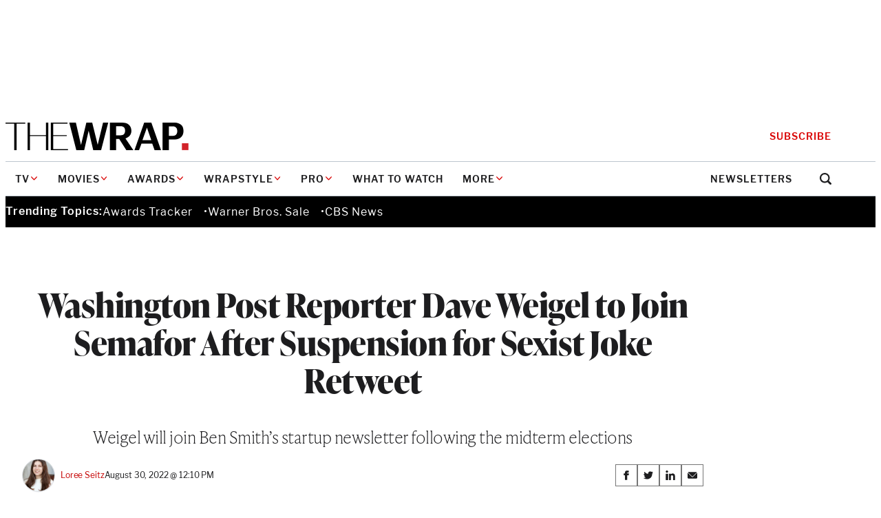

--- FILE ---
content_type: text/html; charset=utf-8
request_url: https://www.google.com/recaptcha/api2/anchor?ar=1&k=6LfrehcpAAAAAL6o0kJfxk5Fr4WhO3ktYWPR7-u1&co=aHR0cHM6Ly93d3cudGhld3JhcC5jb206NDQz&hl=en&v=PoyoqOPhxBO7pBk68S4YbpHZ&size=normal&anchor-ms=20000&execute-ms=30000&cb=39okjaul8s2h
body_size: 49372
content:
<!DOCTYPE HTML><html dir="ltr" lang="en"><head><meta http-equiv="Content-Type" content="text/html; charset=UTF-8">
<meta http-equiv="X-UA-Compatible" content="IE=edge">
<title>reCAPTCHA</title>
<style type="text/css">
/* cyrillic-ext */
@font-face {
  font-family: 'Roboto';
  font-style: normal;
  font-weight: 400;
  font-stretch: 100%;
  src: url(//fonts.gstatic.com/s/roboto/v48/KFO7CnqEu92Fr1ME7kSn66aGLdTylUAMa3GUBHMdazTgWw.woff2) format('woff2');
  unicode-range: U+0460-052F, U+1C80-1C8A, U+20B4, U+2DE0-2DFF, U+A640-A69F, U+FE2E-FE2F;
}
/* cyrillic */
@font-face {
  font-family: 'Roboto';
  font-style: normal;
  font-weight: 400;
  font-stretch: 100%;
  src: url(//fonts.gstatic.com/s/roboto/v48/KFO7CnqEu92Fr1ME7kSn66aGLdTylUAMa3iUBHMdazTgWw.woff2) format('woff2');
  unicode-range: U+0301, U+0400-045F, U+0490-0491, U+04B0-04B1, U+2116;
}
/* greek-ext */
@font-face {
  font-family: 'Roboto';
  font-style: normal;
  font-weight: 400;
  font-stretch: 100%;
  src: url(//fonts.gstatic.com/s/roboto/v48/KFO7CnqEu92Fr1ME7kSn66aGLdTylUAMa3CUBHMdazTgWw.woff2) format('woff2');
  unicode-range: U+1F00-1FFF;
}
/* greek */
@font-face {
  font-family: 'Roboto';
  font-style: normal;
  font-weight: 400;
  font-stretch: 100%;
  src: url(//fonts.gstatic.com/s/roboto/v48/KFO7CnqEu92Fr1ME7kSn66aGLdTylUAMa3-UBHMdazTgWw.woff2) format('woff2');
  unicode-range: U+0370-0377, U+037A-037F, U+0384-038A, U+038C, U+038E-03A1, U+03A3-03FF;
}
/* math */
@font-face {
  font-family: 'Roboto';
  font-style: normal;
  font-weight: 400;
  font-stretch: 100%;
  src: url(//fonts.gstatic.com/s/roboto/v48/KFO7CnqEu92Fr1ME7kSn66aGLdTylUAMawCUBHMdazTgWw.woff2) format('woff2');
  unicode-range: U+0302-0303, U+0305, U+0307-0308, U+0310, U+0312, U+0315, U+031A, U+0326-0327, U+032C, U+032F-0330, U+0332-0333, U+0338, U+033A, U+0346, U+034D, U+0391-03A1, U+03A3-03A9, U+03B1-03C9, U+03D1, U+03D5-03D6, U+03F0-03F1, U+03F4-03F5, U+2016-2017, U+2034-2038, U+203C, U+2040, U+2043, U+2047, U+2050, U+2057, U+205F, U+2070-2071, U+2074-208E, U+2090-209C, U+20D0-20DC, U+20E1, U+20E5-20EF, U+2100-2112, U+2114-2115, U+2117-2121, U+2123-214F, U+2190, U+2192, U+2194-21AE, U+21B0-21E5, U+21F1-21F2, U+21F4-2211, U+2213-2214, U+2216-22FF, U+2308-230B, U+2310, U+2319, U+231C-2321, U+2336-237A, U+237C, U+2395, U+239B-23B7, U+23D0, U+23DC-23E1, U+2474-2475, U+25AF, U+25B3, U+25B7, U+25BD, U+25C1, U+25CA, U+25CC, U+25FB, U+266D-266F, U+27C0-27FF, U+2900-2AFF, U+2B0E-2B11, U+2B30-2B4C, U+2BFE, U+3030, U+FF5B, U+FF5D, U+1D400-1D7FF, U+1EE00-1EEFF;
}
/* symbols */
@font-face {
  font-family: 'Roboto';
  font-style: normal;
  font-weight: 400;
  font-stretch: 100%;
  src: url(//fonts.gstatic.com/s/roboto/v48/KFO7CnqEu92Fr1ME7kSn66aGLdTylUAMaxKUBHMdazTgWw.woff2) format('woff2');
  unicode-range: U+0001-000C, U+000E-001F, U+007F-009F, U+20DD-20E0, U+20E2-20E4, U+2150-218F, U+2190, U+2192, U+2194-2199, U+21AF, U+21E6-21F0, U+21F3, U+2218-2219, U+2299, U+22C4-22C6, U+2300-243F, U+2440-244A, U+2460-24FF, U+25A0-27BF, U+2800-28FF, U+2921-2922, U+2981, U+29BF, U+29EB, U+2B00-2BFF, U+4DC0-4DFF, U+FFF9-FFFB, U+10140-1018E, U+10190-1019C, U+101A0, U+101D0-101FD, U+102E0-102FB, U+10E60-10E7E, U+1D2C0-1D2D3, U+1D2E0-1D37F, U+1F000-1F0FF, U+1F100-1F1AD, U+1F1E6-1F1FF, U+1F30D-1F30F, U+1F315, U+1F31C, U+1F31E, U+1F320-1F32C, U+1F336, U+1F378, U+1F37D, U+1F382, U+1F393-1F39F, U+1F3A7-1F3A8, U+1F3AC-1F3AF, U+1F3C2, U+1F3C4-1F3C6, U+1F3CA-1F3CE, U+1F3D4-1F3E0, U+1F3ED, U+1F3F1-1F3F3, U+1F3F5-1F3F7, U+1F408, U+1F415, U+1F41F, U+1F426, U+1F43F, U+1F441-1F442, U+1F444, U+1F446-1F449, U+1F44C-1F44E, U+1F453, U+1F46A, U+1F47D, U+1F4A3, U+1F4B0, U+1F4B3, U+1F4B9, U+1F4BB, U+1F4BF, U+1F4C8-1F4CB, U+1F4D6, U+1F4DA, U+1F4DF, U+1F4E3-1F4E6, U+1F4EA-1F4ED, U+1F4F7, U+1F4F9-1F4FB, U+1F4FD-1F4FE, U+1F503, U+1F507-1F50B, U+1F50D, U+1F512-1F513, U+1F53E-1F54A, U+1F54F-1F5FA, U+1F610, U+1F650-1F67F, U+1F687, U+1F68D, U+1F691, U+1F694, U+1F698, U+1F6AD, U+1F6B2, U+1F6B9-1F6BA, U+1F6BC, U+1F6C6-1F6CF, U+1F6D3-1F6D7, U+1F6E0-1F6EA, U+1F6F0-1F6F3, U+1F6F7-1F6FC, U+1F700-1F7FF, U+1F800-1F80B, U+1F810-1F847, U+1F850-1F859, U+1F860-1F887, U+1F890-1F8AD, U+1F8B0-1F8BB, U+1F8C0-1F8C1, U+1F900-1F90B, U+1F93B, U+1F946, U+1F984, U+1F996, U+1F9E9, U+1FA00-1FA6F, U+1FA70-1FA7C, U+1FA80-1FA89, U+1FA8F-1FAC6, U+1FACE-1FADC, U+1FADF-1FAE9, U+1FAF0-1FAF8, U+1FB00-1FBFF;
}
/* vietnamese */
@font-face {
  font-family: 'Roboto';
  font-style: normal;
  font-weight: 400;
  font-stretch: 100%;
  src: url(//fonts.gstatic.com/s/roboto/v48/KFO7CnqEu92Fr1ME7kSn66aGLdTylUAMa3OUBHMdazTgWw.woff2) format('woff2');
  unicode-range: U+0102-0103, U+0110-0111, U+0128-0129, U+0168-0169, U+01A0-01A1, U+01AF-01B0, U+0300-0301, U+0303-0304, U+0308-0309, U+0323, U+0329, U+1EA0-1EF9, U+20AB;
}
/* latin-ext */
@font-face {
  font-family: 'Roboto';
  font-style: normal;
  font-weight: 400;
  font-stretch: 100%;
  src: url(//fonts.gstatic.com/s/roboto/v48/KFO7CnqEu92Fr1ME7kSn66aGLdTylUAMa3KUBHMdazTgWw.woff2) format('woff2');
  unicode-range: U+0100-02BA, U+02BD-02C5, U+02C7-02CC, U+02CE-02D7, U+02DD-02FF, U+0304, U+0308, U+0329, U+1D00-1DBF, U+1E00-1E9F, U+1EF2-1EFF, U+2020, U+20A0-20AB, U+20AD-20C0, U+2113, U+2C60-2C7F, U+A720-A7FF;
}
/* latin */
@font-face {
  font-family: 'Roboto';
  font-style: normal;
  font-weight: 400;
  font-stretch: 100%;
  src: url(//fonts.gstatic.com/s/roboto/v48/KFO7CnqEu92Fr1ME7kSn66aGLdTylUAMa3yUBHMdazQ.woff2) format('woff2');
  unicode-range: U+0000-00FF, U+0131, U+0152-0153, U+02BB-02BC, U+02C6, U+02DA, U+02DC, U+0304, U+0308, U+0329, U+2000-206F, U+20AC, U+2122, U+2191, U+2193, U+2212, U+2215, U+FEFF, U+FFFD;
}
/* cyrillic-ext */
@font-face {
  font-family: 'Roboto';
  font-style: normal;
  font-weight: 500;
  font-stretch: 100%;
  src: url(//fonts.gstatic.com/s/roboto/v48/KFO7CnqEu92Fr1ME7kSn66aGLdTylUAMa3GUBHMdazTgWw.woff2) format('woff2');
  unicode-range: U+0460-052F, U+1C80-1C8A, U+20B4, U+2DE0-2DFF, U+A640-A69F, U+FE2E-FE2F;
}
/* cyrillic */
@font-face {
  font-family: 'Roboto';
  font-style: normal;
  font-weight: 500;
  font-stretch: 100%;
  src: url(//fonts.gstatic.com/s/roboto/v48/KFO7CnqEu92Fr1ME7kSn66aGLdTylUAMa3iUBHMdazTgWw.woff2) format('woff2');
  unicode-range: U+0301, U+0400-045F, U+0490-0491, U+04B0-04B1, U+2116;
}
/* greek-ext */
@font-face {
  font-family: 'Roboto';
  font-style: normal;
  font-weight: 500;
  font-stretch: 100%;
  src: url(//fonts.gstatic.com/s/roboto/v48/KFO7CnqEu92Fr1ME7kSn66aGLdTylUAMa3CUBHMdazTgWw.woff2) format('woff2');
  unicode-range: U+1F00-1FFF;
}
/* greek */
@font-face {
  font-family: 'Roboto';
  font-style: normal;
  font-weight: 500;
  font-stretch: 100%;
  src: url(//fonts.gstatic.com/s/roboto/v48/KFO7CnqEu92Fr1ME7kSn66aGLdTylUAMa3-UBHMdazTgWw.woff2) format('woff2');
  unicode-range: U+0370-0377, U+037A-037F, U+0384-038A, U+038C, U+038E-03A1, U+03A3-03FF;
}
/* math */
@font-face {
  font-family: 'Roboto';
  font-style: normal;
  font-weight: 500;
  font-stretch: 100%;
  src: url(//fonts.gstatic.com/s/roboto/v48/KFO7CnqEu92Fr1ME7kSn66aGLdTylUAMawCUBHMdazTgWw.woff2) format('woff2');
  unicode-range: U+0302-0303, U+0305, U+0307-0308, U+0310, U+0312, U+0315, U+031A, U+0326-0327, U+032C, U+032F-0330, U+0332-0333, U+0338, U+033A, U+0346, U+034D, U+0391-03A1, U+03A3-03A9, U+03B1-03C9, U+03D1, U+03D5-03D6, U+03F0-03F1, U+03F4-03F5, U+2016-2017, U+2034-2038, U+203C, U+2040, U+2043, U+2047, U+2050, U+2057, U+205F, U+2070-2071, U+2074-208E, U+2090-209C, U+20D0-20DC, U+20E1, U+20E5-20EF, U+2100-2112, U+2114-2115, U+2117-2121, U+2123-214F, U+2190, U+2192, U+2194-21AE, U+21B0-21E5, U+21F1-21F2, U+21F4-2211, U+2213-2214, U+2216-22FF, U+2308-230B, U+2310, U+2319, U+231C-2321, U+2336-237A, U+237C, U+2395, U+239B-23B7, U+23D0, U+23DC-23E1, U+2474-2475, U+25AF, U+25B3, U+25B7, U+25BD, U+25C1, U+25CA, U+25CC, U+25FB, U+266D-266F, U+27C0-27FF, U+2900-2AFF, U+2B0E-2B11, U+2B30-2B4C, U+2BFE, U+3030, U+FF5B, U+FF5D, U+1D400-1D7FF, U+1EE00-1EEFF;
}
/* symbols */
@font-face {
  font-family: 'Roboto';
  font-style: normal;
  font-weight: 500;
  font-stretch: 100%;
  src: url(//fonts.gstatic.com/s/roboto/v48/KFO7CnqEu92Fr1ME7kSn66aGLdTylUAMaxKUBHMdazTgWw.woff2) format('woff2');
  unicode-range: U+0001-000C, U+000E-001F, U+007F-009F, U+20DD-20E0, U+20E2-20E4, U+2150-218F, U+2190, U+2192, U+2194-2199, U+21AF, U+21E6-21F0, U+21F3, U+2218-2219, U+2299, U+22C4-22C6, U+2300-243F, U+2440-244A, U+2460-24FF, U+25A0-27BF, U+2800-28FF, U+2921-2922, U+2981, U+29BF, U+29EB, U+2B00-2BFF, U+4DC0-4DFF, U+FFF9-FFFB, U+10140-1018E, U+10190-1019C, U+101A0, U+101D0-101FD, U+102E0-102FB, U+10E60-10E7E, U+1D2C0-1D2D3, U+1D2E0-1D37F, U+1F000-1F0FF, U+1F100-1F1AD, U+1F1E6-1F1FF, U+1F30D-1F30F, U+1F315, U+1F31C, U+1F31E, U+1F320-1F32C, U+1F336, U+1F378, U+1F37D, U+1F382, U+1F393-1F39F, U+1F3A7-1F3A8, U+1F3AC-1F3AF, U+1F3C2, U+1F3C4-1F3C6, U+1F3CA-1F3CE, U+1F3D4-1F3E0, U+1F3ED, U+1F3F1-1F3F3, U+1F3F5-1F3F7, U+1F408, U+1F415, U+1F41F, U+1F426, U+1F43F, U+1F441-1F442, U+1F444, U+1F446-1F449, U+1F44C-1F44E, U+1F453, U+1F46A, U+1F47D, U+1F4A3, U+1F4B0, U+1F4B3, U+1F4B9, U+1F4BB, U+1F4BF, U+1F4C8-1F4CB, U+1F4D6, U+1F4DA, U+1F4DF, U+1F4E3-1F4E6, U+1F4EA-1F4ED, U+1F4F7, U+1F4F9-1F4FB, U+1F4FD-1F4FE, U+1F503, U+1F507-1F50B, U+1F50D, U+1F512-1F513, U+1F53E-1F54A, U+1F54F-1F5FA, U+1F610, U+1F650-1F67F, U+1F687, U+1F68D, U+1F691, U+1F694, U+1F698, U+1F6AD, U+1F6B2, U+1F6B9-1F6BA, U+1F6BC, U+1F6C6-1F6CF, U+1F6D3-1F6D7, U+1F6E0-1F6EA, U+1F6F0-1F6F3, U+1F6F7-1F6FC, U+1F700-1F7FF, U+1F800-1F80B, U+1F810-1F847, U+1F850-1F859, U+1F860-1F887, U+1F890-1F8AD, U+1F8B0-1F8BB, U+1F8C0-1F8C1, U+1F900-1F90B, U+1F93B, U+1F946, U+1F984, U+1F996, U+1F9E9, U+1FA00-1FA6F, U+1FA70-1FA7C, U+1FA80-1FA89, U+1FA8F-1FAC6, U+1FACE-1FADC, U+1FADF-1FAE9, U+1FAF0-1FAF8, U+1FB00-1FBFF;
}
/* vietnamese */
@font-face {
  font-family: 'Roboto';
  font-style: normal;
  font-weight: 500;
  font-stretch: 100%;
  src: url(//fonts.gstatic.com/s/roboto/v48/KFO7CnqEu92Fr1ME7kSn66aGLdTylUAMa3OUBHMdazTgWw.woff2) format('woff2');
  unicode-range: U+0102-0103, U+0110-0111, U+0128-0129, U+0168-0169, U+01A0-01A1, U+01AF-01B0, U+0300-0301, U+0303-0304, U+0308-0309, U+0323, U+0329, U+1EA0-1EF9, U+20AB;
}
/* latin-ext */
@font-face {
  font-family: 'Roboto';
  font-style: normal;
  font-weight: 500;
  font-stretch: 100%;
  src: url(//fonts.gstatic.com/s/roboto/v48/KFO7CnqEu92Fr1ME7kSn66aGLdTylUAMa3KUBHMdazTgWw.woff2) format('woff2');
  unicode-range: U+0100-02BA, U+02BD-02C5, U+02C7-02CC, U+02CE-02D7, U+02DD-02FF, U+0304, U+0308, U+0329, U+1D00-1DBF, U+1E00-1E9F, U+1EF2-1EFF, U+2020, U+20A0-20AB, U+20AD-20C0, U+2113, U+2C60-2C7F, U+A720-A7FF;
}
/* latin */
@font-face {
  font-family: 'Roboto';
  font-style: normal;
  font-weight: 500;
  font-stretch: 100%;
  src: url(//fonts.gstatic.com/s/roboto/v48/KFO7CnqEu92Fr1ME7kSn66aGLdTylUAMa3yUBHMdazQ.woff2) format('woff2');
  unicode-range: U+0000-00FF, U+0131, U+0152-0153, U+02BB-02BC, U+02C6, U+02DA, U+02DC, U+0304, U+0308, U+0329, U+2000-206F, U+20AC, U+2122, U+2191, U+2193, U+2212, U+2215, U+FEFF, U+FFFD;
}
/* cyrillic-ext */
@font-face {
  font-family: 'Roboto';
  font-style: normal;
  font-weight: 900;
  font-stretch: 100%;
  src: url(//fonts.gstatic.com/s/roboto/v48/KFO7CnqEu92Fr1ME7kSn66aGLdTylUAMa3GUBHMdazTgWw.woff2) format('woff2');
  unicode-range: U+0460-052F, U+1C80-1C8A, U+20B4, U+2DE0-2DFF, U+A640-A69F, U+FE2E-FE2F;
}
/* cyrillic */
@font-face {
  font-family: 'Roboto';
  font-style: normal;
  font-weight: 900;
  font-stretch: 100%;
  src: url(//fonts.gstatic.com/s/roboto/v48/KFO7CnqEu92Fr1ME7kSn66aGLdTylUAMa3iUBHMdazTgWw.woff2) format('woff2');
  unicode-range: U+0301, U+0400-045F, U+0490-0491, U+04B0-04B1, U+2116;
}
/* greek-ext */
@font-face {
  font-family: 'Roboto';
  font-style: normal;
  font-weight: 900;
  font-stretch: 100%;
  src: url(//fonts.gstatic.com/s/roboto/v48/KFO7CnqEu92Fr1ME7kSn66aGLdTylUAMa3CUBHMdazTgWw.woff2) format('woff2');
  unicode-range: U+1F00-1FFF;
}
/* greek */
@font-face {
  font-family: 'Roboto';
  font-style: normal;
  font-weight: 900;
  font-stretch: 100%;
  src: url(//fonts.gstatic.com/s/roboto/v48/KFO7CnqEu92Fr1ME7kSn66aGLdTylUAMa3-UBHMdazTgWw.woff2) format('woff2');
  unicode-range: U+0370-0377, U+037A-037F, U+0384-038A, U+038C, U+038E-03A1, U+03A3-03FF;
}
/* math */
@font-face {
  font-family: 'Roboto';
  font-style: normal;
  font-weight: 900;
  font-stretch: 100%;
  src: url(//fonts.gstatic.com/s/roboto/v48/KFO7CnqEu92Fr1ME7kSn66aGLdTylUAMawCUBHMdazTgWw.woff2) format('woff2');
  unicode-range: U+0302-0303, U+0305, U+0307-0308, U+0310, U+0312, U+0315, U+031A, U+0326-0327, U+032C, U+032F-0330, U+0332-0333, U+0338, U+033A, U+0346, U+034D, U+0391-03A1, U+03A3-03A9, U+03B1-03C9, U+03D1, U+03D5-03D6, U+03F0-03F1, U+03F4-03F5, U+2016-2017, U+2034-2038, U+203C, U+2040, U+2043, U+2047, U+2050, U+2057, U+205F, U+2070-2071, U+2074-208E, U+2090-209C, U+20D0-20DC, U+20E1, U+20E5-20EF, U+2100-2112, U+2114-2115, U+2117-2121, U+2123-214F, U+2190, U+2192, U+2194-21AE, U+21B0-21E5, U+21F1-21F2, U+21F4-2211, U+2213-2214, U+2216-22FF, U+2308-230B, U+2310, U+2319, U+231C-2321, U+2336-237A, U+237C, U+2395, U+239B-23B7, U+23D0, U+23DC-23E1, U+2474-2475, U+25AF, U+25B3, U+25B7, U+25BD, U+25C1, U+25CA, U+25CC, U+25FB, U+266D-266F, U+27C0-27FF, U+2900-2AFF, U+2B0E-2B11, U+2B30-2B4C, U+2BFE, U+3030, U+FF5B, U+FF5D, U+1D400-1D7FF, U+1EE00-1EEFF;
}
/* symbols */
@font-face {
  font-family: 'Roboto';
  font-style: normal;
  font-weight: 900;
  font-stretch: 100%;
  src: url(//fonts.gstatic.com/s/roboto/v48/KFO7CnqEu92Fr1ME7kSn66aGLdTylUAMaxKUBHMdazTgWw.woff2) format('woff2');
  unicode-range: U+0001-000C, U+000E-001F, U+007F-009F, U+20DD-20E0, U+20E2-20E4, U+2150-218F, U+2190, U+2192, U+2194-2199, U+21AF, U+21E6-21F0, U+21F3, U+2218-2219, U+2299, U+22C4-22C6, U+2300-243F, U+2440-244A, U+2460-24FF, U+25A0-27BF, U+2800-28FF, U+2921-2922, U+2981, U+29BF, U+29EB, U+2B00-2BFF, U+4DC0-4DFF, U+FFF9-FFFB, U+10140-1018E, U+10190-1019C, U+101A0, U+101D0-101FD, U+102E0-102FB, U+10E60-10E7E, U+1D2C0-1D2D3, U+1D2E0-1D37F, U+1F000-1F0FF, U+1F100-1F1AD, U+1F1E6-1F1FF, U+1F30D-1F30F, U+1F315, U+1F31C, U+1F31E, U+1F320-1F32C, U+1F336, U+1F378, U+1F37D, U+1F382, U+1F393-1F39F, U+1F3A7-1F3A8, U+1F3AC-1F3AF, U+1F3C2, U+1F3C4-1F3C6, U+1F3CA-1F3CE, U+1F3D4-1F3E0, U+1F3ED, U+1F3F1-1F3F3, U+1F3F5-1F3F7, U+1F408, U+1F415, U+1F41F, U+1F426, U+1F43F, U+1F441-1F442, U+1F444, U+1F446-1F449, U+1F44C-1F44E, U+1F453, U+1F46A, U+1F47D, U+1F4A3, U+1F4B0, U+1F4B3, U+1F4B9, U+1F4BB, U+1F4BF, U+1F4C8-1F4CB, U+1F4D6, U+1F4DA, U+1F4DF, U+1F4E3-1F4E6, U+1F4EA-1F4ED, U+1F4F7, U+1F4F9-1F4FB, U+1F4FD-1F4FE, U+1F503, U+1F507-1F50B, U+1F50D, U+1F512-1F513, U+1F53E-1F54A, U+1F54F-1F5FA, U+1F610, U+1F650-1F67F, U+1F687, U+1F68D, U+1F691, U+1F694, U+1F698, U+1F6AD, U+1F6B2, U+1F6B9-1F6BA, U+1F6BC, U+1F6C6-1F6CF, U+1F6D3-1F6D7, U+1F6E0-1F6EA, U+1F6F0-1F6F3, U+1F6F7-1F6FC, U+1F700-1F7FF, U+1F800-1F80B, U+1F810-1F847, U+1F850-1F859, U+1F860-1F887, U+1F890-1F8AD, U+1F8B0-1F8BB, U+1F8C0-1F8C1, U+1F900-1F90B, U+1F93B, U+1F946, U+1F984, U+1F996, U+1F9E9, U+1FA00-1FA6F, U+1FA70-1FA7C, U+1FA80-1FA89, U+1FA8F-1FAC6, U+1FACE-1FADC, U+1FADF-1FAE9, U+1FAF0-1FAF8, U+1FB00-1FBFF;
}
/* vietnamese */
@font-face {
  font-family: 'Roboto';
  font-style: normal;
  font-weight: 900;
  font-stretch: 100%;
  src: url(//fonts.gstatic.com/s/roboto/v48/KFO7CnqEu92Fr1ME7kSn66aGLdTylUAMa3OUBHMdazTgWw.woff2) format('woff2');
  unicode-range: U+0102-0103, U+0110-0111, U+0128-0129, U+0168-0169, U+01A0-01A1, U+01AF-01B0, U+0300-0301, U+0303-0304, U+0308-0309, U+0323, U+0329, U+1EA0-1EF9, U+20AB;
}
/* latin-ext */
@font-face {
  font-family: 'Roboto';
  font-style: normal;
  font-weight: 900;
  font-stretch: 100%;
  src: url(//fonts.gstatic.com/s/roboto/v48/KFO7CnqEu92Fr1ME7kSn66aGLdTylUAMa3KUBHMdazTgWw.woff2) format('woff2');
  unicode-range: U+0100-02BA, U+02BD-02C5, U+02C7-02CC, U+02CE-02D7, U+02DD-02FF, U+0304, U+0308, U+0329, U+1D00-1DBF, U+1E00-1E9F, U+1EF2-1EFF, U+2020, U+20A0-20AB, U+20AD-20C0, U+2113, U+2C60-2C7F, U+A720-A7FF;
}
/* latin */
@font-face {
  font-family: 'Roboto';
  font-style: normal;
  font-weight: 900;
  font-stretch: 100%;
  src: url(//fonts.gstatic.com/s/roboto/v48/KFO7CnqEu92Fr1ME7kSn66aGLdTylUAMa3yUBHMdazQ.woff2) format('woff2');
  unicode-range: U+0000-00FF, U+0131, U+0152-0153, U+02BB-02BC, U+02C6, U+02DA, U+02DC, U+0304, U+0308, U+0329, U+2000-206F, U+20AC, U+2122, U+2191, U+2193, U+2212, U+2215, U+FEFF, U+FFFD;
}

</style>
<link rel="stylesheet" type="text/css" href="https://www.gstatic.com/recaptcha/releases/PoyoqOPhxBO7pBk68S4YbpHZ/styles__ltr.css">
<script nonce="T07IZ2CrPmy7MuDpgZ4NFQ" type="text/javascript">window['__recaptcha_api'] = 'https://www.google.com/recaptcha/api2/';</script>
<script type="text/javascript" src="https://www.gstatic.com/recaptcha/releases/PoyoqOPhxBO7pBk68S4YbpHZ/recaptcha__en.js" nonce="T07IZ2CrPmy7MuDpgZ4NFQ">
      
    </script></head>
<body><div id="rc-anchor-alert" class="rc-anchor-alert"></div>
<input type="hidden" id="recaptcha-token" value="[base64]">
<script type="text/javascript" nonce="T07IZ2CrPmy7MuDpgZ4NFQ">
      recaptcha.anchor.Main.init("[\x22ainput\x22,[\x22bgdata\x22,\x22\x22,\[base64]/[base64]/[base64]/[base64]/[base64]/UltsKytdPUU6KEU8MjA0OD9SW2wrK109RT4+NnwxOTI6KChFJjY0NTEyKT09NTUyOTYmJk0rMTxjLmxlbmd0aCYmKGMuY2hhckNvZGVBdChNKzEpJjY0NTEyKT09NTYzMjA/[base64]/[base64]/[base64]/[base64]/[base64]/[base64]/[base64]\x22,\[base64]\x22,\x22K8ONZiwwWwXDk8KSwoPCgn/CssObw4ZREcK6PMKswq49w63DisK6VsKXw6sZw50Gw5h5SGTDrhJ+wo4Aw5khwq/[base64]/CpMODfybDlQvCvVsyT8Oaw4vCi8KkBgRqwpQBwr/CpT4FYU7ClBcFwo9zwol5eEMFKcO+wpLCjcKJwpNFw6rDtcKCDiPCocOtwqhGwoTCn1zCrcOfFiDCt8Kvw7Ngw6gCwprCg8Kwwp8Vw4nCil3DqMOjwqNxOBLCpMKFb07DqEA/TkPCqMO6CcK8WsOtw7NrGsKWw5dMW2dENTLCoSM4ABh/w71CXGA7TDQRKno1w6Iyw68BwrggwqrCsBMIw5Ytw5NjX8OBw6A9EsKXFsOCw455w6Z7e1pwwoxwAMK3w4R6w7XDonV+w61IRsKocg1HwoDCvsODQ8OFwqwvPhoLGMKHLV/Dow9jwrrDp8OGKXjCuzDCp8ObPcK0SMKpSsOowpjCjXADwrsQwozDsG7CksOfEcO2wpzDpMOPw4IGwr5cw5ozDifCosK6CsKQD8ODYm7DnVfDgMKRw5HDv28RwolRw7LDncO+wqZzwpXCpMKMaMKRQcKvAsK/UH3Dv01nwobDjU9RWSbCgcO2Vml3IMOPEcKsw7FheU/DjcKiHsOJbDnDrEvCl8Kdw7vCkHhxwpsYwoFQw6DDpjPCpMKvJw4qwpMgwrzDm8K+wrjCkcOowpBgwrDDgsKOw43Dk8KmwrrDpgHCh1teOzgMwpHDg8OLw4kmUFQZTAbDjAAgJcK/w5QGw4TDksKjw7nDucOyw4cnw5cPN8OBwpEWw7FvPcOkwqvChGfCmcOhw63DtsOPM8KxbMOfwqhtPsOHfsOzT3XCgsKsw7XDrAfCisKOwoMxwoXCvcKbwqDCm2p6wp3Dg8OZFMOTfMOvKcO/[base64]/[base64]/XMO8cHjCsMKiwppVwrYFwp/DqcOswpbDj0spw44BwoIkXMKDJsOnQSUMGcKFw43CuwpJJ2LDrcOiWjd+N8KABR8cwp5ge3HDscKsKcKddSnDuEbDt0tDHcOXwqsdYT0/DWrDlMOfMVrCvcO4w6FXDMKgwozDlsOLdMKQT8K6wpTClsKwwrzDozJPw5XCmsKRdMKLVcKZQsKqFFfCoV3DmsO6IcOnJBQowqxDwrTCimbDsHchV8KSTUTDkV0ewpIEO3DDkQ/[base64]/CULCosKyw6jDqQXDswR0f8K0w6ZXw5fDuQB/[base64]/CqcOlwpPCvwNowqLDmVHDml8vNyrDh0UzVCHDmsOQLcOKw4I5w7kTw5MQRQtzNmnCkcKsw6XCknJ9w5HCiAfDtTzDk8KFw5M5B2EKXsK5w7jDs8KkasORw70QwpgZw4JyPMKgwplww7Eiwql/A8OFEi1fTsKOw68RwpvDgcO3wpQLwpnDqyDDojjCusOlP1NKKcOcQsKCF0oUw5dXwoN9w4EZwogCwpjCuxLDvsOdCcKqw7BLwpbCp8KNYMOSwr3DkgkhbUrDpmzCmMKBMMOzGsOUOmpQw7c+wovDvwFZw7zCozhjFcOIV1fCn8OWBcOoZEJyHsOlw6Mww7xgw5/DuSXCgl4iw5lqPx7Cg8K/w4/Dj8KRw58GeyQCw75XwpPDpsOzw4kkwq4OwonCgUMbw5dsw5cCw6Eww5Icw5TCh8K+R0jClFdIwppWXCk7wqrCosOBPcK1LGvDmsKkUMKnwpfDvMOhBMKww4rCosOuwptow4Q1EcKgw4s1wpYBGBdsY3YuIMKTZmPDi8K/csOSTMKfw60pw7ZxUhoIW8OOwpDDtyceAMKmw6vCssOqwonDrw0ZwpHClWl3woA/woVDw4nDocO7wrscdMK3DnMdTTnCqCFpw6hnJ1lZw5nCksKIwo7Cr3whw4vDvMOyLC3CocOQw5PDnMOLwpHCslzDssKfeMOHM8Kdw4nCscKUw7/DisKPw5PChMOIw4JVcVIUwoPDtVXCjj5iQcK3VsKDwrfCvMOAwpMSwp/CrMKDw54cdSpNUDt2wrsJw6rDmsOGaMKKB1DCtsKTwp/Cg8ONOsOATsOgN8KsYcKCdQrDvyTChAzDl3PCn8OYKSLDvlPDlcK4w4QTwo3DmydGwq7CqsO3dMKBfH1SUE8Lw6N/CcKhw7fDjHVxBMKlwrUdw7gDE1LCgQBjS0ZmBxvCqiZ6P2TChiXDsx4fwpzDi3dVw4rCn8KITz9twpXCucKQw7FQw6pvw5RKVcOBwo7CgQDDr0fCqlNpw4rDtznClMKawpwawoQ6RcK5w6/ClcOFwpxIw4gGw4PCgBPCtzN3bDrCusOgw5nDhsK7NMO/w6DDoCTDtsODb8KeOlQ6w5fCicOtJRULTsKSUB0cwrUGwoYmwptTesKjCFzCicKYw74yYsOwbhBUw6p5wqnDvgISZMOiAlrDsMKiNEbCmcKXHEQOwoEXwrsHTMK3w6/[base64]/CgsOHaSXCmR/[base64]/CnHXClDfClg1eN2VncSc8wrNeBcK/KsO+w75eKXnCscKKw6vCkDrCuMOKVjROEWjDnMKfwpwfw5s7wovDjkUJV8KCOcOIdmnCnl8cwqLDnsO4wrI7wpljJ8OswotPwpZ4wr1BEsKTw5vDrMO6WsOZM1rCoBpPwpnCohjDi8K9w6g/HsKsw7zCvTQuEHzDlDhAPUjDhngvw4XDjsO+w4xFZg04OMOcwp7Dv8OCXcKjw6NRw7IubcOZw71UTsKxVRERGzNcwqvCqsKMwo3CtMO+bBo/[base64]/XTFAbsOsKcKmP0nDmm05cinCll5Nwp9OBjnDk8OlN8KlwpTCh0TCosOWw7LChMKVKh0wwp7CnMKXwqpnwrpACMKSNsOmbMO4w6xNwqrDpC3CmMOiAAzClmvCuMO1PBrDg8O2ZMOxw5PClMOtwr8zwrgEU3HDpcODOzpUwrjChBHCmHLDqXkcGSdwwo/DmFxhD1jDtRXDlcOma25Pw7hDThE2ccOYW8OuFgTCiVnClMKrw7QbwocHf3RYwrsew4TCiyvCi00kAMOUH3cQwo9uX8OaK8OZw4rDqwVqwogSw5/CiWjDj2fDtMOdakLDlhzDsitnw5h0U2vCk8K5wqsALsOtw4bDkkvCllHCrhFgAcOqfMO/dcO/BT1yPHBKw7kMwrTDrAAHGcOTwq/DgsKFwrY9BcOGFMKzw44Rwow0JMKew7/DixTDoGfCrcKBS1TDqsKTFMOgwo7Dt3BHKXPDr3PCmcOVw6chM8OJPcKnw6w1w4NQc2XCqMO6JMKgLARow5rDi3h/w5dQeU3ChTVew6pjwrR1w4EmZibDhgbCrsOtw6TClMO/w6PClmrCrsODwrZJw71Jw4cpe8KXN8O0XcOJRXzClMKVw5jDiSrCnsKewq8Nw6DCqFjDhcKxwrjDr8OfwpXCusOSVMKNIsOuXFsqwpssw4YwJUrCl3TCpEXCu8O7w7Q1esO8fW4VwoM8OsOLOCAXw5zCmcKsw4zCssK+w5sFb8O3wp/DtFvDlcOBbcK3OWjCvMKLd2XCgcOfw7x4wqjDicOhw5hUJWHCi8KtZgQbw7nCvidEw6HDsxBccnM/w4RSwrYXYcO0GEfCnXrDqcOCwrzCii9Kw5LDh8Kgw5rCksOYasK7eVPCicOQwrjCkMOBw5VkwpzDni4GfWdLw7DDm8KvLD8yS8KPw5ZFLH/Cj8OsDR/CpUxUwqRrwodgwoFqFgg2w77DjcKlUBfDogo8wovCigpvfsOUw7jCmsKBw4Fnw6NWDcOEJFvDpCXDqm8ZCMOFwoM4w5vCnwZew7dhb8K7w6bDpMKgETzDrywcwofCvEhvwrdvU3jDoCrCv8KJw53DjWDCpy7DkzB6csKcwqLCmsKAw6zCpSIjw4XDp8OcdC/Co8O5w7XDssOZVREuwpPClA4IIFYUwoLDksOQwpLCq2FGMX3DuhrDksKbHsKCByJsw6zDrMOkKcKywpZBw5JBw6vCqW7Cung7HQrDkMKMWcKIw5sUw7PCuyXDvWQ2w4zCrlzCsMOaLHo/RTxIdRvDvX9Dw63Dj0XDh8K9w6zCrhrCh8O+RsKxw53Ct8OTBsKLdhfDuXcJUcO2XFrDiMOmV8KbKMKTw4PDhsK5wo4NwrzCjEDCgnZdZHZeUXnDlGHDgcOOW8OCw4/Cg8KlwqfCrMO7wp5/S3FIJDwDG1sPQsOLwoTCog/[base64]/[base64]/HcKCwopgU8KLMSdyO1gFcMOjwoHClgFWFcKLw50lGMOmAcKBw5PDrHotwo7Cq8Kcwokzw5gVQcKVwqPCnBbCmsKcwp3DjMObAsKSSyHDgAjCgSXDrMK8w4LDsMOBw4gVwr44w7DCqGvClMKhw7XCoEDCuMO/LlgCw4QewptRRsOpwpUQe8KSw5zDiSrDmnbDjS57w6hrwo/CvSLDm8KSecO1wqnCj8KQw7QVKxLDjw1fw5xvwpFdw5pPw6R/BcKmMAfCr8OwwpnCrcKCZnpTwqV5GTYcw6XDg2LCuloYXMOzJGDDvVPDp8KUwpLDuyYMw5TChsKJwq53Z8KvwqPCnTDDkl/Cny4+wovCrmbDlXxXCMOHScOowo3Dv3LCnRrDn8KSwr97wp5RBMOhw4MWw6wAVcKXwqVTFcO2SAA9HMOjXsOcWRlJw74XwrvDvcOJwrlmw6vCkjvDtCVtbxzCgDDDkMKlw7N3woXDlB3CmBgUwqbClsKLw4PCnAopwqzDpVXCksK5HMKRw43Dm8KXwo/Dv1MTwqB+w47Co8OMQsObwqnCrxsaMyJLecKMwqV9YCgfwodfTMKsw6HCocKpBgvDksOkV8KUQMOHAksgwobCn8Kxc1fCiMKNMFnClsKXScKvwqEiSDjCisKnwq/Dj8O4ZMK/[base64]/DiXLCrMO0DsKOCEELYcKkwoxJw5QFYsOYZ8OIDBLDvMOCRTUMw5rCuDlhPcOZw7jCnsOuw47DtcKIw5FUw4FPwohQw6RJw5fCt1ozwoxeGj3CnMObX8OdwpF+w7XDuA55w6cdw5bDsl7DgAvChcKDwqZdLsO/I8OPHhTDtcKofsKYw4RAw4HCmx9IwrYvFDbDuzpBw68NEzNFfmXCvcOrwqDDo8KBeSxbwqzCu0c5VsORBR1Xw6t1wqPCqWzCg0rDlETCmcOXwpsNw7dMwrnDkMOmRMOOWzTCp8K+w7Eqw6pzw5RMw45kw4w1wr5EwoAiLldWw6chIEoUWhTCjmUww7jDiMK4w7/Ch8KZSsOcbsO/w61Twp89dHPCuj8ULiogwonDvBMCw4fDkcK/w4ARVytDwoPCp8K1X3HChcKFJsK5NT/[base64]/CjibDiMKNw7bCvToRS8KcWHUMUcOZRMKgwqvDpMOCw5AMw4jCtMONeBbDm3VpwqnDpVF7d8Kewrd4w7/DqinDnAQGLwMPwqXDj8O+w6o1wqI8w5PCn8KFGgbCscKnw75jw44xKMORMCnCpsOyw6TCj8OdwqTCvGomw4TCn0Ymwo9KAjrCjMKyMgxiBTgWB8KbQcOSETdNMcKawqfDnCx8w6g/EkTDp1Jww5jDq0DDo8KOCyJbwq3ChyRvwrjCqidWYnrDoy3CggXCr8KPwqfDksOdXH7DhCHDicOIGSxKw5bCgFFbwrQjFcKOMMOzdB17wpwfb8KaDkoCwrcgwqPDssKlAcOGfgbCpRPCsl/Dq0rDusONw7PCv8OqwrFkAcOaBS5lSnolPQHCmGDCrQ/CnwXDsERfWcKIAcKewrXCnALDonnClsKrSgHClMKOIMOHwo/Di8K+SMOhScKpw5gdIEY1w5DDuFLCnsKAw5PCpxjCk2HDgw9Dw6zCtcOzw5AudsKLw6XCkRfDgcObEhnDq8KAwrYPByZ5LsOzJF1LwoZmbsOyw5PCu8K0LMOYw43DqMKqw6vCuSxWw5diwqILwprCv8OYEzXCv3rCuMO0fDERw59ZwqR/N8KeUBg5wrjCo8OIw6kYJgY6RcKhfcK5dMKlfTwpw54Xw6ZVR8O0dMOBA8OzZ8Oaw4Qqw4DCi8Ktw7jDtlMUHsKMw4cOw5HDksKNwrFow7xSBlJOdsOdw4sfw4koXgHDsl3DlcK2ERLDlMKVwoPCuxHCmXNcZGoIKHXCrFfCu8KXdTtvwrvDl8KZDAp/HcO6KQxTwrRxwop3AcOpwoXClRo1w5Z9FWvCsjvDu8Oyw4UuPsOPU8OFwrwjfkrDkMKUwoHCjcKww6HCpMOvUjzCt8KNEcKAw6EhUndrHAzCg8K3w6vCksKGwp/[base64]/CjzDDv8Kuw4Z/wojCp8OmEEjCqDlgQsKjwonDu8OGwoofw6M5UMOkwqdtMMOQf8OOwqLDiA4Ww47DpcObS8KZwp9zGF0Uwrd2w7nCtcOFwrrCug3DqcObbhrDmsO/woHDqhosw4ZJwqs2VcKMwoM6wrrCox8GQCZiwojDklnCun8/[base64]/Dq8KwD8Opw6gSw6HDkcKzH8ORNMOOJFhIw5N/MMKDwpp2w4XDjHfCisKaJcK3wrzCnWrDnEXCusKpTlFnwp8aWArCugnDmTTDo8KYAjVLwr/DkUjCucOBw4jChsKPCzsnTcOrwqzChTzDg8KDAU14w4BbwprDql3DqSZQOsOmwqPChsOHPwHDscKXQjvDhcOBSirChMOeR1vCvW4pCsKfb8OpwrzDlcKpwrTCulnDmcKswp9/WcO4w41awpfCjmXCnQTDr8KzNyPCkAXCjMOzAGrDhMK6w6vDoGt7JcOQWCrDk8KAacONecO2w7M6woR8woXCgsKnwpjCp8K/wp8uwrbCh8O5wq/DhULDlntUJQpNWTR3w6x8HsO+w6VSwqfDhz4pLW/DiXpUw7gFwrVrw7PDvRjDnGoCwrfCqk0EwqzDpTzDuTJPwrpWw4QCw74NQ3LCvMKYIMOmwoLCr8OawoNMwrJPYBYOfRtsVnfChxFaVcKTw7HCiSc/[base64]/DksKRM8Odw5hQw6vCjibCuRlTYSjDgcKRw4BuUBzDomTDkMK8ZUfDuj0ZPynCrSPDm8OBw7w6Qj1gUMO2w5/CnXxSwrHCusOiw7UBw6Nhw60RwqoSacKEwrnCusOIw7YkPg8wYsKeUT7DkcK/DcK2w6Fqw48Rw6UORlcBwoHCrsOJw7nCtVozw6p/wr1mw4M2woDDqGDCuS7Dt8OYTAXCksOISHLCssKwLmrDrcKSZVlpZ1hlwq7DszlMwpVjw4dWw4FSw7JnMi/Djm5XGMOlw7TDs8OqWsK6D03DuGBuw7J/w4zDt8OtVxoAw7DDusKxZjLDssKIw6nCiE/DpMKPwoMiNsKMw4dhXSHDqMK1woXDiCPCty/DiMKYAEvDmMOHa3vDosKdw5Q6woDDn3VZwrzChHvDvzXDkcKKw7/DiTIlw6TDvsKHwpDDnG3Cn8KSw63DhMOfcMKSOD0wP8OAYlhQbX5lw5gmwp/DjxbCgDjDtsOpEAjDiUXClsOiKsK/wpzCtMOZw7QLwq3DiAvCs3ghTDo6w6PDrDbDssOPw6/Cq8KGSsO4w5o6GgYRwpA0EhhRDh8KL8OWAkrDnsK6aRcJwqsTw4zDmMKlU8KkMw7Chyl/w4wuKmzCniUaVMO2wpLDiHXCtn1/YsOZWSRUwqXDpkwDw6U0YMOjwoTCjsK3P8Ojw4/DhHDDsW8Hw6w1wpLDk8OGwrBqBcKnw6vDgcKRw5QGDcKDb8OTOnTChTnCoMKmw783SsOUbMKkw6sqCMKBw5PClWkhw6HDj37Cmw0WCSFlw413RsK/wqLDkXbCi8O7wrvDrCxZWsOCQ8K/SSHDkBHClTQkLx7DmWhZPsKBDg3Dr8Kcwp1JNV3CtXnDhQrCocOtOMKkPMKUw5jDn8OzwooOM29Fwr/DrsOFAsK/AEgkw44zwrXDjAcWw7bDhMKiwo7CtMOYw5c8NUN3RMODdsKyw7bCn8OWOE3Dn8Kew5lbdcKHwrdiw7Yiw7PCgMOWM8KTGmBkfcKRZwHCscKSB0lAwoRKwo1RfsOKYcKJXBRXw4pEw6LCjMK8Wy3Dn8KBwp/[base64]/DljHCvCXDkDTCocOyw5PCsMK4LcKAw5F6DcKuwpFOwr81EMOJDnLCt0QSw53DhcOFw5vCrGPCn2DCgA5MMcOuRcKVCQrDv8OEw45ow4cfWCnCoyfCs8KxwrDCrcKEwqHDkcOHwrPCg2/DhTIGIDLCsDNxw6jDicO3BU8bOjdYw6LCnsO8w5sNY8O3fsOrDWY7wozDrcOJwqvCvsKhZxzCn8Kvw6RXw6DCrRUaO8KbwqJOAAPDvcOEOMOTGAbCpksHekNpQMOIP8OYwroWN8KNwpHCtUo8w7XChsO9w6/[base64]/CoWhhw5bDrcKmw4PDhsO2w5zDh8K5EGHCsMK1f0AEFsO3csO9JiXCgsKtw5FAw5vCt8Olw4zDjTFRFcKWBcKewqzCtMKVMBTCmzxfw7PDm8KFwqvDnsOSwr8jw5seworDtcOkw5HDosKKLMKQRgXDscKXOcKPUBvDksK/CnzCi8OGSXHDgMKoYMODT8OOwo4Mw7o/[base64]/CiBnDpW4NQU7CoHHDncKVT3Muw7RLworCrX51fBkPfsKAADzCncO5fMOZwoxpW8Oqwo4sw6bDmsOqw6EYwo4Zw6YxRMK3w7MaF0LDnANdwos9w7HCpMKCOgxrZMOFFy3DiHLCjjQ+Ci1GwpF6woXDmxnDoizDkQRywpXCk1vDtkR7wrhQwrXCry/[base64]/Chk3DnzlZW8O3QT7CkcO1wqTDqMKKwoHDiUReZygXQTlXJMK9w7p7aH3CgsOaJ8OaUWHCh03CpCLCucKjw4PCoDTDkcKVwp/CrMOuDMOjJcOqKm3Clnx5Q8K1w5PCmcKOw5vCm8K2w7NMw75Cw7DDscOiXsOPwpbDgGvDu8KHJEvCgsORw6E/[base64]/[base64]/[base64]/DuhTCmXnDtUzDqEDCnUhSAcOMVMKoaHzCszrDjDV/BMKyw7vDh8K5w5Q+QsOcL8OswpDCt8KyLWvDtMO+wro1wpUcw5DCr8K2fm3ClsOiK8Osw4vClsK9wrURwrAeWSjDuMK4J0/CoDXCh1cpTmhwOcOgw7fCqgtrbFPCpcKEUsOJMMOjPRQQVW4dD17CjkvDg8KKw4rDnsKXwpd2wqbDnxfCnVzCph/CgsKRw7TCtMOPw6IowocbeDBNUQlzwoXDqhzDtiTDlnnCnMOJAghacGxqwpshwqN7eMKiw6IjRUTCscOiwpTDs8KdZcO/ecOdwrLCpsKiw4LCkDrCvcOMwo3Dp8KKOkAOwrzCkMO2wr/CgSJ9w5/[base64]/[base64]/DhGMMTcKjw5LClsKJw4PCh8O3w6vCpcKeasKrw7vDtVnCsRbDuMOXEcKIHcKUexVnw5nDolHDgsOsEcOLTMKXEjsLfcKNdMOxZVTDlSZIHcKww5fDvMKvw4zCt3Rfw7gvwrt8w5Vdwr/DlmXDtCknw63DqD3ChsOIXBoaw7l/w4dEwqAMPMOzwqkVJMOowpnCkMKiB8K/cy5Nw7XCosKWIxBQGnfCqsKXwovChGLDqSTCscKCGBTDjMORw5jDtgo8UcOowrUva0sTc8K6wpvClgnDly5KwoxNQcOffGNdw7jDnsKOZCYOaRbCtcKPV1fDlirCvMKFMcKEbWU4w5xxWcKDwqPCmjFhEcOQEsKHC2DCvsOQwpVxw6vDoHfDp8Khwqo/ViAXw6vDhsKzwqlHw7lCFMO1bxVBwo7Dm8KQFk3DnnPCpUR3UsORw4R0L8OnZlBcw7/[base64]/CjsOVwoTDjcOHFCnDq00cRMK8EzPCpMK4NcOPRiDCn8OWBsOwP8KowoXDugsjw5QZwqHDtMOBwoxqXwTDhMOow7UoGzZ1w7NpV8OAAhbCocOnbXRZw6/CmEk6MsOLWUPDs8OWwpbCnCPCvBfCnsOHw4bDvUFNfcOrB2jClzfDlsO1wosrwq/DiMOfw6s5EmjCnwQgw7BbMcOma3B3ZcKNwrxYYcOLwr3DosOiGnLCmcKJw6PClhnDo8Kaw7rDhMKQwrJpwpEnQhtRw5LCklZgNsK1wr7CtcKTXMOOw6zDosKSwpNGblpIKsKFH8OCwqE4J8OTHMOkBsOtw4fDs13CgmrDg8K5wpzCo8KqwrBUY8Owwr/[base64]/Ct8KdRjdow7BPIl3CscKuCMOXwoDDkMKIw4HDpgQGw4XCo8KjwooJw4TCrCDCo8OkwpjCmcK7wosoHX/CnHd3UsOOfsKoesKuDcOxTMOTw6JCSiXDnMKiNsO2ajQtJ8OMw7ozw4HDuMKywqUUw4TDqMODw5PDvE42YwtKVB5gLRXDm8O5w7TCssOSagB8IB7ClMK/IEQOw5NfAD9Nw5grDjdaBcOfw7rCiCQbTcOCNMOwfMK+w6t7w6PDlRVlw47DlcO5fsKoIsK7LcO4w4gPRhvCvGbCmsKbQMO+Ez7DsR8CKyVlwrQuwrTDlcK3wrp2ZcOTwpBTw5nCni5lw5fDvybDm8OsGh9rwrh5S2IZw63CgUvDssKOO8KzcDclVMO/wrPDmSbCs8KFVsKlwpXCo17Djk4gIMKCJGjCg8K2wptNwrXDmFPDoGlWw4FnWBrDgsKyKsOdw6PCmQ4LQ3Z+f8KdJcKyPCLDrsOjP8KLwpdxWcKgw41JRsKLwqg3dnHDvcO2w7XCpcOLw6oAcFhRw5jDqA0sDCTDpAYewrhdwobDjkxkwrMeFwRKw5k/w4nChsKQw7PDowhGwp09U8Ksw7AiXMKCwr3CusKgScKpw6UzdEMIw6LDlsONb1TDq8K3w4Jaw4nDklpSwo1yaMKFwoLCjcK6Y8K6HSrCpydKfXTCtMKLIWXCnkrDk8OgwofDlcOzwrg7ECHDi03DuloFwoNiTsKbJ8KnGkzDk8KEwoRAwoYzeg/Cj27CuMK+O0h0Ny4MBnfCpsKnwqAmw7TCrsK/wqQIOSV8D0BLdcOVNMKaw6N0d8KVw6xMwqlMw6zDjS/Dki/CocKPbGIkw5nCjykIw57DnMKuwogew7dsL8KtwqAvE8KYw6MBworDi8OCZMKmw4XDgsKVGsKTE8KWUsOqNC/CiCvChSJLw4bDpRFmBiLCq8OqEsKwwpZPwqlDK8Obwr3CqsKwawPDuiFFw4DDmw/DsGM/wqQHw7DCtWsAYlkww5vCgBhEwpDDpMO5w5oUwrZAw63CnsK3YHYeDQ3Dg0BcR8KEKcO8bl/[base64]/BsKDaxvDqcKVw5vClCnChD7CrsOeQcOGR8KhwqNGw6XClE1lXFhaw75pwrhzOGVcckFkwpcpwrxaw4/DnAVVBXfDmsKww4sAwosswr3CuMOpwrbCmsKSVsOxRwB3wqZ/wqElw4wPw5cfwqDDsjnCv3LCrMOSw7JUD0xhw7rDpcK9fsOuYnw4wrofMRooQsOtZEk/esKJAsOqw4/[base64]/wpFEI8O1e3LDvB8Uw6/CtSrDsEc9woQ/w7w7ERkrUAnDuSnDiMOwPsOaQTfCusKbw5dDJiJKw5/DocKWfQzDtwViw5rDlsKWw5HCqsKdX8KrUwFjSyp5wpIOwp5Ww497wq7CiHjDm3XDvBI3w6/CkFdiw650bHR/w77CjXTDlMKtCTx1Gk/Ci0PDrMK3KHrCvsOnw4ZmIBhFwpBAUsK0MMK3wo1ww4YoTsOmScK5wo0awpXCgFHCoMO/wpV3fcKbw5UNUzDDuGxZAcOzS8O/KcOkRMKXQ3vDtCrDs2LDjG/[base64]/DtTJCwqgEOkUUS0Qxw71zw6jDrxNVesOINUbCkgbDiWnCtMKUZ8KJwrlZHxtZwrI/[base64]/ClkXDqWJmw4gTPcOQfVoHwoDCviJWIn/CgWoawqnDknPDrMK1w6PCpF0twpHCoAc2wq7CoMO3w53Dt8KoLFjCv8KTKSAjwqAqwqNtwqbDjwbCnCnDgTtgQcK4wpIjV8KDw6wIdVnDisOqFwplKsKnwo/CuUfCqwEpJkkuw4TClsOeS8OAw6JIw5BAwpgLwqQ/bMK6wrXDs8KqBwnDl8OMwozCssOmK37CkMKJwq7CmVXCiE/Cu8O9YTg9RsKxw6Vlw47DinPDv8OfAcKGDALCvF7Dn8KpbcKdEBQtw7ohLcKWwrYeVsOLAgp8wrXDiMOfw6dWwrBkNnvCu3h/wr/DvsK4w7PDocKpwrYAOzHCscOfMnwIw47DhcOcPmwza8Onw4zChhjDrMKYXFQ9wqfCnMKCA8O3UWDCnsOBw7/[base64]/DkWhqwoPCvMKOMsKyworDrkvCi8OEwq/CkMK8fE/DksKVLlwjw44wBnzCncO/w6DDqMO3AVxxwr06w7HDgENyw7gremjCoA5AwpDDvH/DkkLDtcKFZhHDk8OHwqrDvsK7w6Jsaz0Iw4kvF8OoRcO2LGzCnMKFwoPChsOlDsOKwpQBKcOAwp7CqcKaw5B0T8KoacKYXznCp8OTwqMOw5Zaw5TCml/DicObw4vCryDDh8KBwrnCpsKBDMO3YFRsw43DnjU+dsOTwojDp8KjwrfCqsKHC8Oyw5TDhMKDVMOHwrrDjcOgw6PDm3EQDRgAw63ChzDClFEvw647FTdkwqgHNsOewrM3w5HDi8KdJcO5EHhHVlzCq8ONJw5bWsKPw7gIJsO4w6/DvFgdccKKF8OUw7LDlhXDrsOBw5FiIcOvw4HDoRBRwpXCtsOkwpMkA2F4SsOHNyzDgkkHwpZ8w6nChgzDngXCpsKIw5UMw7fDljXCkMKPw7HCpiHDicK/bMOow5Mle2jDv8KrQ2MgwrF5wpLCisKQw7/[base64]/DucOCw4BYw5t2IMKIC8OWT1fCqg1iPcKKw6TDigt6U8OOGsOyw4w0W8KpwpBMGTQlwrU2AkDCm8OYw6BsZRDChFFlDC/DiisuDcOaw5XCnw8Cw4TDgsKHwoAAF8Ksw6nDrMOtN8OTw7fDgTDDrBEmLcKzwpQ6w5sGO8OywqIvZ8OJw6TCtHEJExzDsXsdSVIrw5TCh0TDmcK4w5zCoilYB8KrPhjChnvCiTjDrQnCvQ/DgcKMwqzDrV1SwqQuDcOYwp/[base64]/ClsOew55HDlw2wpEKQHImNi1iwr9Iwo0Yw5UMw7/[base64]/DiMKfwqnDpx/CssOow5LDlUnDqcOqRhLCrMKTwq/DqkrDnRfCqTctw7RYD8OeacOewrLChx7ClMKzw7lKRcKMwr3CqsOOXmY1wqHDk0PCrcOswoRUwqhdHcKHIsKoEMOVPD4hwoEmVsKiwpLCp1bCsCAqwqXCnsKtGcOyw4EaGMK6YGFVw6VRwqRhPMKGJMKxYsOgZWw4wrHCksO2IGABeAN2Tj15NHDDokUuNMKZTMOFwq/Dn8KKQiUwRMKnKH87ecK3wrjCtS9Jw5d3eRXCpBZ/dmPDg8KNw6zDisKeKSLCqWVaBjjCik7Dj8KbJQ7ChFRnwrDCg8Kmw6/CujjDsBYhw4bCqcKkwokQw5fCu8OXVMOuH8KHw7jCscOGMjM3Lk3CgcOIBsOswoQSBMKTJknDiMOCB8KnchnDi1DClcOWw5XCsFXCpsKFIsOtw73CnBwWMA7CrSIOwrLDrcKLR8OfU8KxPMKNw6XDtVnCocOYwrXCm8OjID1Cw7TCq8O0wofCqhQwYsOmw4LCvzd7w7/DocKWw77CusOdwrjDncKeMMKewo/DkTrDrj7DtCIhw69SwpbCgUgAwonDqMKywrDDrxlmQCxUE8KoQMKQfcKRa8KAelcQwrRvwo0NwrR/cGXCkSQOBcKjE8Kew50WwqHDmsKERmrCqkQUw50Fw4TDglRSwphiwrQBAUDDklt3Dm16w63DscO4PMK8N0jDlMOdw4JKw4XDvsOGBcO6wpBWw6FKDmAiw5VhOmrDvmjCoAjClWnCtT3CgFNGwqTDuyTDrsO4w4PCnAvCrcOjaj9ywqFTw4goworDtMOqVzN/woc2wp59TcKSWcO/fcOCd1VBaMKfIjPDlcO3XcKHcgdswqzDjMOrw6bDmMKsAVUdw5YOEwTDr1/DlMOwDMK3wp3DnDTDhMO5w7h4w7syw7xFwqJUw4zCkxJfw60HcyBWwrPDhcKDw4XCgsKPwp3Dl8KEw7kVaVU+acKpw5EZSG9QBjZ5CkXDisKCwo8HBsKXw5ooLcK0X1PCtTDCqMKowrfDl2EFw63Cnw1YFsK1w5zDlFMNNcOGdl3DscKUwrfDi8KHMMObWcO6wp/CizTDoCVENgXDtcOvFcKvwp/CnmDDscK8w55Mw6DCn0zCgm/[base64]/w4/Dg8KOw7R+J2TCscOgKRBxPXhgH8Ohw6kLw7lMGG14w4taw5zCtsOlwobClcOHwpN9Q8K9w6Znw6nDuMOUw6hQfcOVa3HDjcKTwqtvEsKzw5LCncOiecKRw4B2w5ZdwqtnwqDDh8Ocw5caw5bDl3fDiH14w4zCvxnDqg8+VDXCs2PDtMKJw7TCp1PDn8Kdw5/CgQLDlsOrZcKRw6LCrMOoPCQxwqXDkMOwdELDqmxtw5zDkTYkw6olJ13DpB14w5VPFBvDlA/DpUvCh11tIH0UFsOrw71tBsOPOS3DpcOXwr3Dk8OpXcKtOMOaw6TDqTXCnsOKZ29fw5LCtRjCgcKdSMOQFMKWw6/DpMKfHcK1w6bCmMO4bMOJw77CucK9worCusOXZCxQw6fDoQfDtcKKw7RbZcK0w4pXfcOQJMOTBRzCicOiBsOqScOxwp5OQMKGwoTCg1d5wpAyBzA+KcOjXynCqmwKHsOgHMOlw6vCvB/CnF/Dploew4HDqmwzwrrCqAV0PSrDscOTw6kvw4ZoODLCkGxcwrXCt3YlSlPDmMOcw6fDpT9Tf8K1w5oZw6zCusKbwoHDmMOdB8KzwqQyKsOyX8KsasOEG1owwqjCl8KFC8K8PTtjAsO8ODfDksKlw70AQCXDr0bCnzvCsMOkwo/DklnCvS/DscOpwqYiwqxUwrsmwrrCjMKiwq3CmWJbw6pbWXLDncKwwr1rXE4UemFHWWHDu8K5SC4aWxtPYcOsAMO5JcKOXRfCgcOyMxfDqMKPKsKdw5/[base64]/wpUyVSHCgGDCicOXw49zAHxdwpN6ZXTCvR3CnsOwVzgewq3CvSUvYQJbTV5hXSzCsmRTw5Q/w6tgLMKYw5JWTsOudMKYwqB+w7s4ZBRGw6bCqkdjw7hwAMOAwoVmwoTDng7Dpx8YdcOewoNOw7hlRMKmwr3DtzjDiCzDq8Kqw6/[base64]/CtsONw7HDvR7CvMK8ZhHDrR7DjzlsUsKow7NVw507w6lpwqR8wrMDX1VCO3ZXX8K1w6TDmMKTfFfCsH/Ck8OZw591wqbCsMKtM0DCiXBOIMOIIsOaWRjDszgeMcOsLR/CqEjDoUkZwqlMRXzDsgB3w7AyZCfDj2TDssK1cRrDpkvDo2DDgcOjFlENMm01wqxCwrg1wrddUg1Gw4LCq8KWw7jDvhwMwroywrHDh8Oxwq4Ew5rDk8ONXWYcwqB7QRp+w7TCq1p/fMOXworCu25kNG/Cgk1twoDCrUJ9w5fCpMOyZydCWhLDvy7CkxcyejBHw4dbwp0jC8Ozw47Cj8OxXVUGwqBdfxTCi8Omwrwvwr1Wwp/CgDTChsKCG1rCi2ltWMOySV3DtjUzOcKqw5FxbSNqXsKsw4ViCMOfIMK8GCdsIm7Du8OIVcOCdlXCosOYHD7CpQPCoC0Pw6/DmkQ8f8Omwp/DgUIeJHcCwqrDj8OodlY5GcKNTcKww4DCkSjDtcOLKMKWw5JFw4TDsMK5w6zDvFvDjADDvcOGwpjCpEnCo3PCicKkw58lw71nwq0QTh01w7/[base64]/DksKqdsK9RsOfw4BTGR8cwqQ7w77Dj20Aw6rCscKAC8OdC8OYKMK/H1bCnzMxbWrCv8O3wqpqM8K8w7XDpMKzRG/[base64]/w49pw4F0NG7DrMOvAsKOVcKWZnAdwprCslJlDS/Ch05OJ8K5STZ7worCoMKfLG/DgcKwKsKFw4vCnMKYNMOnwrkhwqvCscKXNMOTw4jCvMOIWcKzAw/Cl3vCuxs4c8KTw53DocK+w4dUw5s4DcKxw457FC7DhhxuCcOUC8KDVU43w6hYB8O1XMKSw5fCo8KywpEqbjnCksKswrvCnk/CvSjDp8KuS8OkwozDhTrDgGfDlDfDhEobw6gcRsKgwqHCt8KjwpZnwqbDnMKlMgcpw4kuasOhZE5hwqsew7rDgAtWUlXCqTnDmcKZw5pzIsOQwpAUwqEEwpnDssOeCXF/w6jClk4OLsKsA8KubcO4wofCugkMSsOnw73CqsO8AVFlw6rDucOKw4RYRsOjw7TCmmcyfn3DqDbDrsOYw54rw63Dv8KRwrLDlR/Ds0TCiy/Di8OfwrBqw6V2QcKawqxZTH09dsKmJWdrecKPwoxJwqrCjibDuU7DuCLDoMK6wpXCrETDsMK1wqTDnDvDisOxw5/Cpg47w5B1w5VZw5IYWngFPMKuw4A2w6vDhcONw6zDjsKyR2nDkMK1YUwuU8KnX8OifMKCw4ZyNMKAwrEtLwDCpMKywoLDgDJJwo7DrHfCmTvCozc3fG1uwp/CgFbCjMK3VsOkwo8jFcKlMMKPwrzCn1NDV2QoHMKcw7MYwrJVwrBIw6HDvxPCocO0wrQtw5HChncTw5Q6ScOIOU/CpMKYw7fDvCfCnMKJwrfCvyZbwo54wpARwphMw60HDsKAA17CoVnChcOEPlPCnMKfwoPCmMObOw5Qw7jDtlxuXy/[base64]/GsObMEc6ORFBwr7CsiAfw4fCuVHChXZtwo/CjcOOw5nDvx3DtMKyOmIZE8Kbw4bDg1RSwr3DicOVwo7DscKrDwHCjSJmAD4SSlzCnXLCmznCiQVjwppMw4TCvcKybn8Lw7HCnsO9w50wXUnDr8K5UsOEasOWGcK1wrt/[base64]/wp9yw4bCkcKbR8OXFcO0KcKhK8K1w6IfPyXDmmrDp8OCwr0mcsOnIMKlJDTCusKzwp4vwpHCvBrDpGTDlsKbw5Z3w58ITMONwrvDk8OaCsKKbMO5wrfDjUUow7lmXjVbwrI+wqAPwrIzUQAtwrbChDINdsKXw5hyw6TDjjXCvhJpfWbDgkfCt8OowpRtw4/CvDHDrMKtwoHCj8O7fghgw7TCkcO1WcO2w63DuhnDmC7CmMKIw4XDgcKMOH7DtjvCmkvCm8KtMMORWEBcJlBTwr/Dviwaw4PCr8OLc8K1wpnDl0lfwrtMa8Kew7UIeGtdIjPCpXrDhxltRMOrw6d0UcOywrYuWAbCvm4IwpHDksKIPMKfSsKWNsO2wpPCicK5w70Uwp5RU8O+TVHDiWdrw6HDvxfDiQ4Uw6gDHMOVwr97wprCucOKw71cZzJWwrjDusOuSy/Cq8KzYMOawq88w7o8NcOoI8KhLMKKw6oHVsOINGjCvkMjGXEpw77CuH89w7/CosKcdcKpLsOqwqvDkcKlEG/Ds8OJOlUPwoXCvMOyO8KuI1HDqsOMejXCicOCwoQ8w4wxw7fDu8KPA2JrDsOOQHPCgjNhUsKXPirCjcK5w796OhjDnRjCinfDuBzDng9zw7J4w4vDsHLChQAcW8OaYHl/w6zCq8K2KWLCsxrCmsO/w7ArwrQXw7QkQiXCmjnCrMK+w614woAvSntiw6QHPsKlb8OoecOOwoR3w5rChwkaw4zDncKNFhDCucKOw4ZxwobCvsKrDMOWdB3Cux/DsBTCkUPCmyfDkXFgwrRlwpnDu8O5wro5wo1pYsOeMwgBw57DtMKqwqLDuFZsw6gnw67CkMK6w6sgYXvCmMKzW8KDw7oYwrnDlsKhNsKia0ZRw4kUZn84w4DDs2vCohTDiMKZw7IxJFfDjcKHDcOEwrctHGzDmsOtOsKBw7bClMONcMK/RAVdR8OrABI2w6zCuMOWKMK0w71BA8OpLRYvF1Vew7wdesK6wr/[base64]/w7BTDsO9NyXDnMORwqvDrcKWwotDfVYkDhcbwpjCtn0gw5QuRmPDsTXDrMOQF8ORw5XDtFlWY1/Ci3DDux/[base64]/LsOVw4EgwrsjFcOWw75iFlAeRAFxIcKkPjpzBwhaw4bDvcK8w6o9w4ZKw7YcwrEnHi13TGvDqcK+wrMcRmvDjMKiXMKjw6PCgMKsQ8K+HwTDkl/[base64]/CiMK2A8K/JTBDwrvCg8OVdMKdw5wmw510XFx1wrDDpg8qP8KdYMKBX20cw6Irw6LDk8OGGMO1w51gJMOrJMKgTzpfwqfCvcKFIMKlSMKJfMO9ZMO+RsOoO0IBE8KBwoYfw5XCicKew4ZrMwXCssOuwpnDtwFqGE4pwq7Cnzkvw6/DhjHDgMKGwrxCSDvDocKSOy7DtsOYG23Cqg/Cs3FGX8KSw6fDlcKFwopJL8KKUcKvwoxmw7nCgDwGXMKQXMK+QAVrw6XDsEJLwpdpLcKfUsO7KE7DtxECEsONw7DCuB/CjcOwbsOKSmAxM1w1w6ZYKSTDiWUxw7jDuGLChHdzJi7ChizCnsOawoIdw5fDsMKeBcKSWC9AccOFwpYGDRbDm8KpMcKvwp/CugoWbMKCw7FpUMK+w7gZfyJzwrNRw43Drk5dWcOpw7zCrcOeKcKgwqlBwodpwrokw71/LzwJwozCiMO6VCrCoQkiT8OVOsOtPsKow5gkJiXDo8Oyw6zCscKIw6bCliTCkCrDgkXDmEvCuT7CrcORwo/Cv0rCvjwwY8K+woDChzTClRbDpWI3w4EFwp/DmcOJw7/[base64]/DjETDpGBowqnCkDwKMsOfECfDn3bCjDYJPAnCv8KWwpEdbsOoAsO7wpEkw6Mrw5RjADpVw7jDisKvwprDiDVNwpXCqlRTKEBMNcOxwprDtFjCoSo5wobDqgERdlQ4AcORFnDClsKvwp7DhcKNbF/[base64]/ClQsowpXCgcKWw6PCm8KTMAtEPsOMwqzCoMOHQS/CkcK9wrfClDDClsOpwr7CvcOywqFLKijChcKZWcOLSxbCucODwr/CrSogwrfDoUk/wqLCrB4Wwq/CrsKyw6hUw5kDwrLDp8KPQ8OtwrPDpSlBw7MPwrdgw6TDksK5wpc1wrZjBMOKZyDCunHDtMO8w7cRw6QBw68awowMbShIDMKtFMKIw4YMdF7CtCfCncOgEE01K8OtAExzwpgkwr/[base64]/CniBPXsK4wrnCkQDCp2nCvMKDwp/DhcOYM3h0PS7Dn1gUaxpaKsOWwpHCn3QPR2VlDQvDssKWaMOLasOAdMKIA8OswrtqNBPDrcOOBkPDo8K7wpgUOcOnw61twr3ComRewr7DiFspOMOASsOXYMOoSF/CuX/DqXhGwrPCv0zCixsDRmjDo8KsasOgBADCv1c+MsOGwqFkD1rCkTwLwol8wrvCrMKqwogiGj/CgwfClXsCw6nDkW4gwpnDoAxZw5TCghpFw5jDnH4cwqsIw5pbw7kWw50ow6sVLMKmwpjDslTCs8OYbMKPf8K2w7nCiBtZUDIhe8OHw4/CnMO8BsKVwrVAwpMdJyxVwobDmXBDw7rCnyRKw7DDn2dzw4MSw5LDpRMvwr1Xw6nCm8KtIG3ChwoAOsObEsK4w57ClMOEVVgKLsO6wr3Cmy/CkcOJw7XDmMOmJMK5CSpHTyZbwp3CvH11w6nDpcKkwr40wpkZwq7CiSPCocOVBcKywrlnKDQsMcKvwrY3w6XDt8Omw5NcUcKEA8O8GXTDhsKgwq/DmhnCjsKAXMO+fcOYKmZHZT8Owp5PwoNtw6fDvRXCjgkzKcOEajXCsS8KWMOrw4vCsW5XwoTCvzJyQ2rCvFvDmxVXwqhJScOeSRAtw48sWkM\\u003d\x22],null,[\x22conf\x22,null,\x226LfrehcpAAAAAL6o0kJfxk5Fr4WhO3ktYWPR7-u1\x22,0,null,null,null,1,[21,125,63,73,95,87,41,43,42,83,102,105,109,121],[1017145,652],0,null,null,null,null,0,null,0,1,700,1,null,0,\[base64]/76lBhnEnQkZnOKMAhnM8xEZ\x22,0,0,null,null,1,null,0,0,null,null,null,0],\x22https://www.thewrap.com:443\x22,null,[1,1,1],null,null,null,0,3600,[\x22https://www.google.com/intl/en/policies/privacy/\x22,\x22https://www.google.com/intl/en/policies/terms/\x22],\x22kdNA8PYdK4SYw/lcSGU0ptJWi0AoCGkMRckh2QSP+70\\u003d\x22,0,0,null,1,1769080005791,0,0,[19],null,[75],\x22RC-_OzhbmhaG5qhyw\x22,null,null,null,null,null,\x220dAFcWeA7m0eFDWFkcrKWPsYc6_DCVC2qDnaS90z_DIn_cO2DlTM7YQzvX8Ak0qr1BE5kgCWPXQggchAfsc_ZplnCH-iRo24kdAw\x22,1769162805595]");
    </script></body></html>

--- FILE ---
content_type: text/javascript;charset=UTF-8
request_url: https://jadserve.postrelease.com/t?ntv_mvi=&ntv_url=https%253A%252F%252Fwww.thewrap.com%252Fwashington-post-reporter-dave-weigel-join-semafor%252F
body_size: 1048
content:
(function(){PostRelease.ProcessResponse({"version":"3","responseId":59928,"placements":[{"id":1265653,"selector":".content-area .entry-content \u003e p:nth-of-type(5)","injectionMode":2,"ads":[],"tracking":{"trackingBaseUrl":"https://jadserve.postrelease.com/trk.gif?ntv_ui\u003d11c6752d-e0ff-4146-b5aa-acc3920671c8\u0026ntv_fl\[base64]\u0026ntv_ht\u003dtPZxaQA\u0026ntv_at\u003d","adVersionPlacement":"AAAAAAAAAA9U8TA","vcpmParams":{"minimumAreaViewable":0.5,"minimumExposedTime":1000,"checkOnFocus":true,"checkMinimumAreaViewable":false,"primaryImpressionURL":"https://jadserve.postrelease.com/trk.gif?ntv_at\u003d304\u0026ntv_ui\u003d11c6752d-e0ff-4146-b5aa-acc3920671c8\u0026ntv_a\u003dAAAAAAAAAA9U8TA\u0026ntv_ht\u003dtPZxaQA\u0026ntv_fl\[base64]\u0026ord\u003d249352092","adID":0}},"type":0,"integrationType":0}],"trackingCode":"\u003cscript type\u003d\"text/javascript\"\u003entv.PostRelease.trackFirstPartyCookie(\u0027474ae618-928d-4763-9924-67ec438cbe04\u0027);\u003c/script\u003e","safeIframe":false,"trackUserSessionTime":true,"placementForTracking":1265653,"isWebview":false,"responseConsent":{"usPrivacyApplies":false,"gdprApplies":false,"gppApplies":false},"flags":{"useObserverViewability":true,"useMraidViewability":false}});})();

--- FILE ---
content_type: text/javascript
request_url: https://www.thewrap.com/wp-content/plugins/the-wrap/build/connatix/view.js?ver=412f6cfd68a4fe77ab36
body_size: 539
content:
!function(){"use strict";var e=function(e){"complete"!==document.readyState&&"interactive"!==document.readyState?document.addEventListener("DOMContentLoaded",e,{once:!0}):e()};!function(t){const{component:o,load:n,name:r,querySelector:c={},querySelectorAll:a={},options:i={}}=t;if("function"!=typeof o)return;const l=()=>{(()=>{const e=void 0===r?null==t?void 0:t.root:`[data-component='${r}']`;let o;try{o=document.querySelectorAll(e)}catch(e){return console.error(e),[]}return o.length<1?(console.log(`No elements found for ${e}`),[]):Array.from(o).map(e=>{const t={};return Object.keys(c).forEach(o=>{t[o]=e.querySelector(c[o])}),Object.keys(a).forEach(o=>{const n=e.querySelectorAll(a[o]);t[o]=Array.from(n)}),{element:e,children:t,options:i}})})().forEach(e=>new o(e))};if(!1===n)return l;!0!==n?function(t){let o=arguments.length>1&&void 0!==arguments[1]?arguments[1]:e;if(t)if("function"==typeof o)o(t);else if(Array.isArray(o)){const[e,n]=o;null==e||e.addEventListener(n,t)}}(l,n):l()}({root:".wp-block-the-wrap-connatix",component:function({children:{playerEl:e}}){const{dataset:t}=e;if(void 0!==t.initialized)return;if(t.initialized=!0,"string"!=typeof t.matchmedia||!window.matchMedia(t.matchmedia).matches)return;const o=window.setInterval(()=>{let o=0;if("string"==typeof t.scrolldepth){try{const e=document.querySelector(t.scrolldepth);e&&(o=e.offsetTop+e.offsetHeight)}catch(e){}0===o&&t.scrolldepth.match(/^\d+$/)&&(o=Number(t.scrolldepth))}window.scrollY>=o&&e.dispatchEvent(new Event("shouldLoad"))},500);e.addEventListener("shouldLoad",()=>{window.clearInterval(o),(new Image).src="https://capi.connatix.com/tr/si?token=82b705fe-17aa-40a7-98b4-3f42aebc6016&cid=8759484e-bb96-415e-9d33-167af5d155f0",window.cnx.cmd.push(()=>{window.cnx({playerId:"82b705fe-17aa-40a7-98b4-3f42aebc6016"}).render(e.id)})},{once:!0})},querySelector:{playerEl:".wp-block-the-wrap-connatix__player-container"}})}();